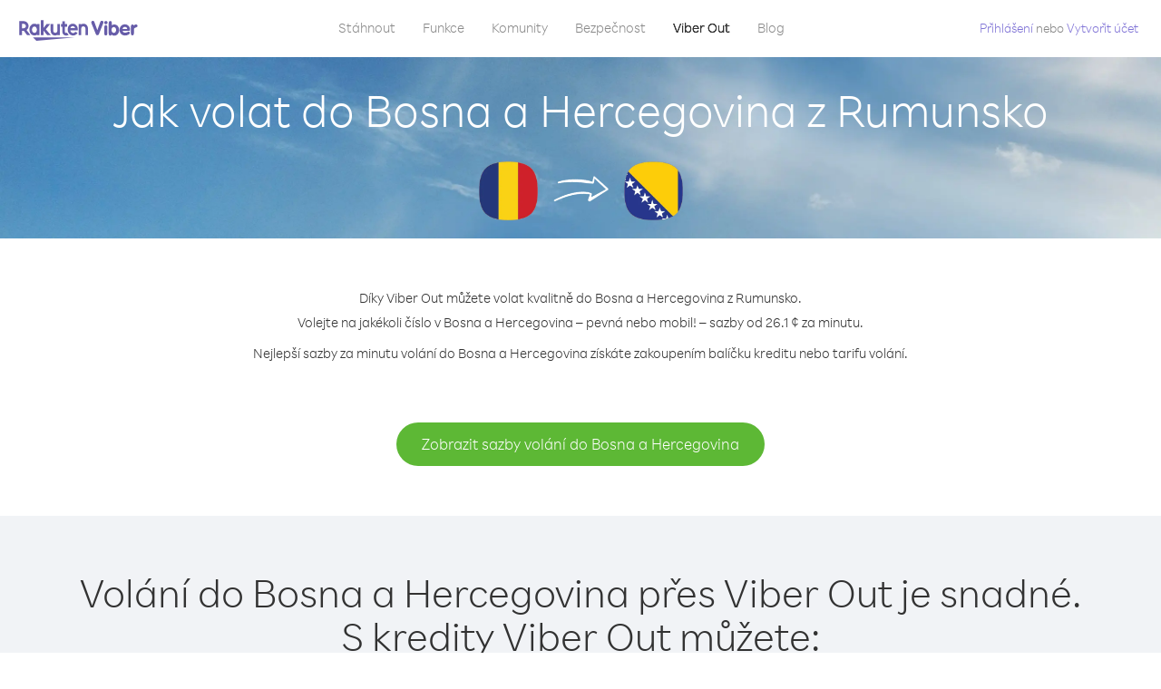

--- FILE ---
content_type: text/html; charset=UTF-8
request_url: https://account.viber.com/cs/how-to-call-bosnia-and-herzegovina?from=romania
body_size: 2313
content:
<!DOCTYPE html>
<html lang="cs">
    <head>
        <title>Jak volat do Bosna a Hercegovina z Rumunsko | Viber Out</title>
        <meta name="keywords" content="Aplikace na volání, nízké ceny, levné volání, volání do zahraničí, mezinárodní hovory" />
        <meta name="description" content="Zjistěte, jak volat do Bosna a Hercegovina z Rumunsko přes Viber. Volejte kamarádům a rodině na pevná i mobilní čísla přes Viber. Zaregistrujte se ještě dnes na Viber.com" />
        <meta http-equiv="Content-Type" content="text/html; charset=UTF-8" />
        <meta name="viewport" content="width=device-width, initial-scale=1, minimum-scale=1, maximum-scale=1, user-scalable=no" />
        <meta name="format-detection" content="telephone=no" />
        <meta name="msapplication-tap-highlight" content="no" />
        <link rel="icon" type="image/x-icon" href="/favicon.ico">
        <link rel="apple-touch-icon" href="/img/apple-touch-icon/touch-icon-iphone.png" />
        <link rel="apple-touch-icon" sizes="72x72" href="/img/apple-touch-icon/touch-icon-ipad.png" />
        <link rel="apple-touch-icon" sizes="114x114" href="/img/apple-touch-icon/touch-icon-iphone-retina.png" />
        <link rel="apple-touch-icon" sizes="144x144" href="/img/apple-touch-icon/touch-icon-ipad-retina.png" />
            <meta property="og:title" content="Jak volat do Bosna a Hercegovina z Rumunsko | Viber Out" />
    <meta property="og:description" content="Zjistěte, jak volat do Bosna a Hercegovina z Rumunsko přes Viber. Volejte kamarádům a rodině na pevná i mobilní čísla přes Viber. Zaregistrujte se ještě dnes na Viber.com" />
    <meta property="og:url" content="https://account.viber.com/how-to-call-bosnia-and-herzegovina?from=romania" />
    <meta property="og:image" content="https://account.viber.com/img/splash.jpg" />

    <link rel="alternate" href="https://account.viber.com/how-to-call-bosnia-and-herzegovina?from=romania" hreflang="x-default" />
<link rel="alternate" href="https://account.viber.com/ar/how-to-call-bosnia-and-herzegovina?from=romania" hreflang="ar" />
<link rel="alternate" href="https://account.viber.com/en/how-to-call-bosnia-and-herzegovina?from=romania" hreflang="en" />
<link rel="alternate" href="https://account.viber.com/ja/how-to-call-bosnia-and-herzegovina?from=romania" hreflang="ja" />
<link rel="alternate" href="https://account.viber.com/es/how-to-call-bosnia-and-herzegovina?from=romania" hreflang="es" />
<link rel="alternate" href="https://account.viber.com/it/how-to-call-bosnia-and-herzegovina?from=romania" hreflang="it" />
<link rel="alternate" href="https://account.viber.com/zh/how-to-call-bosnia-and-herzegovina?from=romania" hreflang="zh" />
<link rel="alternate" href="https://account.viber.com/fr/how-to-call-bosnia-and-herzegovina?from=romania" hreflang="fr" />
<link rel="alternate" href="https://account.viber.com/de/how-to-call-bosnia-and-herzegovina?from=romania" hreflang="de" />
<link rel="alternate" href="https://account.viber.com/hu/how-to-call-bosnia-and-herzegovina?from=romania" hreflang="hu" />
<link rel="alternate" href="https://account.viber.com/pt/how-to-call-bosnia-and-herzegovina?from=romania" hreflang="pt" />
<link rel="alternate" href="https://account.viber.com/ru/how-to-call-bosnia-and-herzegovina?from=romania" hreflang="ru" />
<link rel="alternate" href="https://account.viber.com/be/how-to-call-bosnia-and-herzegovina?from=romania" hreflang="be" />
<link rel="alternate" href="https://account.viber.com/th/how-to-call-bosnia-and-herzegovina?from=romania" hreflang="th" />
<link rel="alternate" href="https://account.viber.com/vi/how-to-call-bosnia-and-herzegovina?from=romania" hreflang="vi" />
<link rel="alternate" href="https://account.viber.com/pl/how-to-call-bosnia-and-herzegovina?from=romania" hreflang="pl" />
<link rel="alternate" href="https://account.viber.com/ro/how-to-call-bosnia-and-herzegovina?from=romania" hreflang="ro" />
<link rel="alternate" href="https://account.viber.com/uk/how-to-call-bosnia-and-herzegovina?from=romania" hreflang="uk" />
<link rel="alternate" href="https://account.viber.com/cs/how-to-call-bosnia-and-herzegovina?from=romania" hreflang="cs" />
<link rel="alternate" href="https://account.viber.com/el/how-to-call-bosnia-and-herzegovina?from=romania" hreflang="el" />
<link rel="alternate" href="https://account.viber.com/hr/how-to-call-bosnia-and-herzegovina?from=romania" hreflang="hr" />
<link rel="alternate" href="https://account.viber.com/bg/how-to-call-bosnia-and-herzegovina?from=romania" hreflang="bg" />
<link rel="alternate" href="https://account.viber.com/no/how-to-call-bosnia-and-herzegovina?from=romania" hreflang="no" />
<link rel="alternate" href="https://account.viber.com/sv/how-to-call-bosnia-and-herzegovina?from=romania" hreflang="sv" />
<link rel="alternate" href="https://account.viber.com/my/how-to-call-bosnia-and-herzegovina?from=romania" hreflang="my" />
<link rel="alternate" href="https://account.viber.com/id/how-to-call-bosnia-and-herzegovina?from=romania" hreflang="id" />


        <!--[if lte IE 9]>
        <script type="text/javascript">
            window.location.replace('/browser-update/');
        </script>
        <![endif]-->
        <script type="text/javascript">
            if (navigator.userAgent.match('MSIE 10.0;')) {
                window.location.replace('/browser-update/');
            }
        </script>

    
<!-- Google Tag Manager -->
<script>(function(w,d,s,l,i){w[l]=w[l]||[];w[l].push({'gtm.start':
            new Date().getTime(),event:'gtm.js'});var f=d.getElementsByTagName(s)[0],
            j=d.createElement(s),dl=l!='dataLayer'?'&l='+l:'';j.async=true;j.src=
            'https://www.googletagmanager.com/gtm.js?id='+i+dl;f.parentNode.insertBefore(j,f);
    })(window,document,'script','dataLayer','GTM-5HCVGTP');</script>
<!-- End Google Tag Manager -->

    
    <link href="https://fonts.googleapis.com/css?family=Roboto:100,300,400,700&amp;subset=cyrillic,greek,vietnamese" rel="stylesheet">
    </head>
    <body class="">
        <noscript id="noscript">Pro optimalizované zážitky na webu Viber.com povolte JavaScript.</noscript>

        <div id="page"></div>
        
<script>
    window.SERVER_VARIABLES = {"country_destination":{"code":"BA","prefix":"387","additional_prefixes":[],"vat":0,"excluding_vat":false,"name":"Bosna a Hercegovina"},"country_origin":{"code":"RO","prefix":"40","additional_prefixes":[],"vat":19,"excluding_vat":false,"name":"Rumunsko"},"destination_rate":"26.1 \u00a2","country_page_url":"\/cs\/call-bosnia-and-herzegovina","env":"prod","languages":[{"code":"ar","name":"\u0627\u0644\u0644\u063a\u0629 \u0627\u0644\u0639\u0631\u0628\u064a\u0629","is_active":true,"is_active_client":true},{"code":"en","name":"English","is_active":true,"is_active_client":true},{"code":"ja","name":"\u65e5\u672c\u8a9e","is_active":true,"is_active_client":true},{"code":"es","name":"Espa\u00f1ol","is_active":true,"is_active_client":true},{"code":"it","name":"Italiano","is_active":true,"is_active_client":true},{"code":"zh","name":"\u7b80\u4f53\u4e2d\u6587","is_active":true,"is_active_client":true},{"code":"fr","name":"Fran\u00e7ais","is_active":true,"is_active_client":true},{"code":"de","name":"Deutsch","is_active":true,"is_active_client":true},{"code":"hu","name":"Magyar","is_active":true,"is_active_client":true},{"code":"pt","name":"Portugu\u00eas","is_active":true,"is_active_client":true},{"code":"ru","name":"\u0420\u0443\u0441\u0441\u043a\u0438\u0439","is_active":true,"is_active_client":true},{"code":"be","name":"\u0411\u0435\u043b\u0430\u0440\u0443\u0441\u043a\u0430\u044f","is_active":true,"is_active_client":true},{"code":"th","name":"\u0e20\u0e32\u0e29\u0e32\u0e44\u0e17\u0e22","is_active":true,"is_active_client":true},{"code":"vi","name":"Ti\u1ebfng Vi\u1ec7t","is_active":true,"is_active_client":true},{"code":"pl","name":"Polski","is_active":true,"is_active_client":true},{"code":"ro","name":"Rom\u00e2n\u0103","is_active":true,"is_active_client":true},{"code":"uk","name":"\u0423\u043a\u0440\u0430\u0457\u043d\u0441\u044c\u043a\u0430","is_active":true,"is_active_client":true},{"code":"cs","name":"\u010ce\u0161tina","is_active":true,"is_active_client":true},{"code":"el","name":"\u0395\u03bb\u03bb\u03b7\u03bd\u03b9\u03ba\u03ac","is_active":true,"is_active_client":true},{"code":"hr","name":"Hrvatski","is_active":true,"is_active_client":true},{"code":"bg","name":"\u0411\u044a\u043b\u0433\u0430\u0440\u0441\u043a\u0438","is_active":true,"is_active_client":true},{"code":"no","name":"Norsk","is_active":true,"is_active_client":true},{"code":"sv","name":"Svenska","is_active":true,"is_active_client":true},{"code":"my","name":"\u1019\u103c\u1014\u103a\u1019\u102c","is_active":true,"is_active_client":true},{"code":"id","name":"Bahasa Indonesia","is_active":true,"is_active_client":true}],"language":"cs","isClientLanguage":false,"isAuthenticated":false};
</script>

        
                    <link href="/dist/styles.495fce11622b6f2f03e6.css" media="screen" rel="stylesheet" type="text/css" />
        
            <script src="/dist/how-to-call.bundle.64825068fc4310f48587.js"></script>
    </body>
</html>


--- FILE ---
content_type: application/javascript
request_url: https://account.viber.com/dist/4441.bundle.41108bab3259054f0de2.js
body_size: 17485
content:
"use strict";(self.webpackChunk=self.webpackChunk||[]).push([[4441],{44441:function(e,t,o){o.r(t),t.default={0:"Leden",1:"Únor",2:"Březen",3:"Duben",4:"Květen",5:"Červen",6:"Červenec",7:"Srpen",8:"Září",9:"Říjen",10:"Listopad",11:"Prosinec","Export to Excel":"Exportovat do Excelu","Your Balance":"Zůstatek","Learn more about Viber Out":"Získejte další informace o službě Viber Out","Name(person)":"Jméno","Please enter correct Email":"Zadejte správný e-mail",Unknown:"Neznámé","Old Password:":"Staré heslo:","New Password:":"Nové heslo:","Retype New Password:":"Znovu zadejte nové heslo:",To:"Komu","Total Amount":"Úplná částka",Date:"Datum","Order #":"Příkaz č.",Amount:"Částka","No payment method":"Žádná metoda platby","The password you entered is incorrect. Please try again.":"Zadané heslo je nesprávný. Zkuste to znovu.","Password must contain 6 to 20 characters.":"Heslo musí obsahovat 6 až 20 znaků.","Passwords can only contain Letters, Digits and special characters.":"Hesla mohou obsahovat pouze písmena, číslice a speciální znaky.","Passwords don't match.":"Hesla se neshodují.","Create Account":"Vytvořit účet","Get Viber":"Získat Viber",Done:"Hotovo","The code you inserted is expired / wrong, try again":"Platnost vloženého kódu vypršela / kód je chybný, zkuste to znovu","Please enter a valid email.":"Zadejte platný e-mail.",Continue:"Pokračovat","Processing Payment":"Zpracování platby","Viber Logo":"Logo Viber","Viber Out":"Viber Out",Support:"Podpora","Terms & Policies":"Podmínky a zásady","Please wait...":"Čekejte, prosím...","Forgot Password":"Zapomenuté heslo",Login:"Přihlášení","Too many wrong attempts.":"Příliš mnoho chybných pokusů.","Get New Password":"Získat nové heslo","Password must contain 6 to 20 characters":"Heslo musí obsahovat 6 až 20 znaků","Number should contain at least 6 characters":"Číslo musí obsahovat alespoň 6 znaků",Logout:"Odhlášení",or:"nebo",Rates:"Sazby","Our rates are low whether you're calling mobile or landline phones.":"Naše sazby jsou nízké, ať už{0} voláte na mobilní čísla nebo{0} pevnou linku.","Top destinations":"Nejčastější místa","No results for:":"Nebyly nalezeny žádné výsledky pro:","Country or phone number":"Země nebo telefonní číslo","Recheck your number or search by country.":"Znovu zkontrolujte své číslo nebo hledejte podle země.","/min":"/min","Rates at your location":"Sazby ve vaší poloze","Enter country":"Zadejte zemi","* All prices are excluding the country TAX":"* Všechny ceny jsou bez daně dané země","* All prices are including the country VAT":"* Všechny ceny jsou bez DPH dané země ({0} %)","With Viber Out you can":"Pomocí služby Viber Out můžete volat na mobilní a pevná čísla na celém světě za nízké ceny","Invalid number. Please recheck your number or search again by country.":"Neplatné číslo. Znovu zkontrolujte své číslo nebo hledejte podle země.","Your phone number or password was incorrect. Please try again.":"Vaše telefonní číslo nebo heslo je chybné. Zkuste to znovu.","Do not have Viber?":"Nemáte službu Viber? ","Download now":"Stáhněte si právě teď","Invalid captcha response":"Neplatná odpověď na kód captcha","* Rates are displayed in":"* Ceny se zobrazí v {0}","Please enter a valid password.":"Zadejte platné heslo.","Something went wrong, please enter your phone number again.":"Něco se nepovedlo, znovu zadejte své telefonní číslo.","Get Started (title)":"Začínáme","Proceed to checkout (button)":"Pokračovat k pokladně","Have you heard about Viber Out?":"Už jste slyšeli o službě Viber Out?","Check out our new low cost rates for landlines and mobile phones":"Prohlédněte si naše nové nízké ceny za volání na pevnou linku i mobilní telefony","Viber Out lets you make low cost phone calls to mobile and landlines, even if they're not on Viber!":"Se službou Viber Out můžete levně volat na mobilní telefony i pevné linky, a to i v případě, že nepoužívají službu Viber!","Try now":"Vyzkoušet nyní","Per minute":"Za minutu",Yes:"Ano",No:"Ne","What is Viber Out?":"Co je to Viber Out?","Viber Out rates":"Sazby služby Viber Out","More rates":"Více sazeb","Buy Credit":"Koupit kredit",From:"Od kontaktu","View all":"Zobrazit vše","Buy Viber Credit":"Koupit kredit Viber","Show more":"Zobrazit více","An error occurred while processing your payment, therefore your payment failed.":"Při zpracování platby došlo k chybě, proto platba neproběhla.","Why did an error occur?":"Proč došlo k chybě?","The information that you entered is incorrect. Make sure you have the correct information and try again.":"Zadali jste nesprávné údaje.{0} Ujistěte se, že máte správné údaje a zkuste to znovu.","You don’t have enough funds available on your card.":"Na vaší kartě není k dispozici dostatek prostředků.","Visit our support site for more options.":"Více možností najdete na naší {0}.","support site":"podpora","Try again":"Zkusit znovu",Buy:"Koupit",support:"podpora","In-app purchase is not available":"Nákup v aplikaci není dostupný","To purchase Viber credit":"Chcete-li zakoupit kredit Viber, ",Call:"Hovor",min:"min.","Server error":"Chyba serveru","The server was unable to complete your request. Please try again later.":"Server nemohl dokončit váš požadavek. Zkuste to znovu později.","We didn’t create this page yet :-)":"Tato stránka ještě není hotová :-)",home:"domů","Until we do, feel free to visit our <home> or <support> pages":"Než ji vytvoříme, neváhejte navštívit stránku {0} nebo {1}","Learn more":"Více info","Something went wrong":"Něco se nezdařilo","Please try again later or contact our <support>":"Zkuste to později nebo kontaktujte naši {0}","More Countries":"Další země","No calls":"Žádné hovory","No Credit":"Žádný kredit","Rate (min)":"Sazba (min)","Duration (min)":"Doba trvání (min)","The history is not available at the moment. Please try again later.":"Historie není momentálně k dispozici. Opakujte akci později.",Item:"Položka","No payments":"Žádné platby",ID:"ID","Payment Method":"Metoda platby","More Rates":"Více sazeb","Checkout with":"K pokladně:","click here":"klikněte sem","Pay with mobile":"Zaplatit mobilem","Try Viber Out (button)":"Vyzkoušet službu Viber Out","Please try again later or contact our <support link>":"Zkuste to později nebo kontaktujte naši podporu <a{0}></a>","You just tried to call using Viber Out.":"Právě jste zkusili volat pomocí služby Viber Out.","Viber Out helps you save money on calls to mobile and landline numbers that are not on Viber.":"Služba Viber Out vám pomáhá šetřit peníze na volání na mobilní a pevná čísla, která nejsou ve službě Viber.","Call <country> now for as low as with Viber Out credit.":"Volejte teď {0} za cenu {1} pomocí kreditů Viber Out.","You don't have any active plans at the moment. You can still call using Viber Out credit.":"Momentálně nemáte aktivní tarif. Stále můžete volat pomocí kreditu služby Viber Out.","Call <destination>":"Volat {0}",FREE:"ZDARMA",Name:"Název",Price:"Cena","Expires on (date)":"Vyprší ke dni","Available Destinations":"Dostupné destinace","More Destinations":"Další destinace","<number_of_days> day(s)":"{0} den/dnů","You Saved":"Uložili jste","By using this calling plan":"Pomocí tohoto tarifu volání",Calls:"Hovory",Payments:"Platby","Your Order":"Vaše objednávka","MM/YY(placeholder)":"MM/YY","Card number":"Číslo karty","Security code":"Bezpečnostní kód",Email:"E-mail",Address:"Adresa",City:"Město","Zip code":"PSČ",Country:"Země","Full name":"Celý název","Email address":"E-mailová adresa","Enter address":"Zadejte adresu","Enter city":"Zadejte město","Enter zip code":"Zadejte PSČ","Choose country":"Vyberte zemi","Name is too long":"Název je příliš dlouhý","Invalid card number":"Neplatné číslo karty","Invalid CVC":"Neplatné CVC","Invalid expiration date":"Neplatné datum vypršení platnosti","Get <minutes> min for <cost>":"Získejte {0} minut za {1}","Save <money_saving>":"Ušetříte {0}","More Plans":"Další plány","Buy now":"Koupit nyní",Minutes:"Minuty","Valid for 1 year":"Platí 1 rok","Your Active Calling Plans":"Aktivní tarify volání","<min_left> min left":"Zbývá {0} minut",Status:"Stav","<plan_min> min total":"Celkem {0} minut","Enter your coupon code to redeem it":"Pro uplatnění zadejte kód svého kupónu","Your coupon code":"Kód kupónu","Scan QR":"Naskenujte QR","Invalid Coupon Code":"Neplatný kód kupónu","<credit amount> Credit":"{0} Kredit","<plan amount> Credit":"{0} tarif","Subject to Terms of use":'Podléhá <a href="{0}">Podmínkám používání</a>',"Coupon redeem error message":"Jejda. Tento kupón nemůžeme přidat na váš účet. Vypršela jeho platnost nebo byl uplatněn.",OK:"OK","Coupon Unavailable page title":"Jsme rádi, že se zajímáte o tuto úžasnou nabídku!","Coupon Unavailable page description":"Chcete-li kupón uplatnit, budete muset otevřít odkaz z mobilního zařízení pomocí poslední verze služby Viber.","Coupon Unavailable mobile page title":"Už jen krůček k uplatnění kupónu Viber Out","Coupon Unavailable mobile page description":"Pokud chcete uplatnit kupón, ujistěte se, že používáte nejnovější verzi aplikace Viber. Kupón uplatníte stisknutím tlačítka níže, nebo můžete kód zadat ručně na obrazovce Viber Out.","Have Viber? Scan coupon":"Máte Viber? Naskenujte kupón.","Get Viber Now(link)":"Získejte službu Viber","Get Coupon(button)":"Získat kupón","Get Viber(button)":"Získat Viber","Coupon code: (code)":"Kód kupónu: {0}","Redeem failed(title)":"Uplatnění se nezdařilo","Redeem failed(text)":"Otevření kupónu v aplikaci Viber se nezdařilo. Naskenujte prosím kód pomocí QR čtečky Viber (na obrazovce „Více“).","Valid for":"Platí po dobu","Secure Payment by <company>":"Bezpečné platby od","Remove(link)":"Odebrat","Enter Card Details":"Zadejte údaje o kartě","American Express (card name)":"American Express","3 digits on the back of your credit card":"3 čísla na zadní straně karty","4 digits on the front of your credit card":"4 čísla na přední straně karty","Enter the ZIP/Postal code for your credit card's billing address":"Zadejte PSČ fakturační adresy vaší karty","Your Card Details":"Údaje o vaší kartě","Enter Your Details":"Zadejte své údaje","Name on card":"Jméno na kartě","Payment Failed (short title)":"Platba se nezdařila","We're sorry, your payment has been declined. Please contact your bank or use another card.":"Omlouváme se, vaše platba byla zamítnuta. Obraťte se na svou banku nebo použijte jinou kartu.","Something went wrong during the payment process. Please try again or choose another payment option.":"V průběhu platby došlo k chybě. Zkuste to znovu nebo vyberte jinou platební metodu.","Expiry date":"Platnost do",Blog:"Blog","What country do you want to call?":"Do které země chcete volat?","With Viber Out you can reach anyone, even if they don't have Viber.":"Díky Viber Out můžete volat komukoliv, i když nemají Viber.","How does it work?":"Jak to funguje?","Download and open Viber":"Stáhněte si Viber a spusťte ho","Buy credit or a calling plan":"Koupit kredit nebo tarif volání","Buy pay-as-you go credit or save money with a calling plan to your favorite destination":"Kupte si předplacený kredit nebo ušetřete zakoupením tarifu pro vaši oblíbenou destinaci","Start calling":"Začít volat","Dial any number or just choose the Viber Out option on your friend's info screen":"Vytočte libovolné číslo, nebo vyberte možnost Viber Out na info obrazovce vašeho přítele","Do not have Viber yet?":"Ještě nemáte Viber?","Why should I use Viber Out?":"Proč používat Viber Out?","Why use description":"Nenechte si ujít možnost promluvit si s přáteli, s rodinou, s kolegy nebo s kýmkoli jen proto, že je to moc drahé!","Viber is connected to your phone book. Reach your contacts instantly!":"Viber je propojen s vašimi kontakty. Můžete jim hned zavolat!","High quality sounds ensures that your calls are crystal clear!":"Vysoce kvalitní zvuk zajišťuje křišťálově čisté volání!","Save money with our low rates and call literally anywhere":"Ušetřete díky nízkým cenám a volejte opravdu kamkoli","Watch Video (button)":"Podívejte se na video","Unlimited (calling plan)":"Neomezené","Get Unlimited min for <price>":"Získejte Neomezený tarif za {0}","from <rate>":"od {0}","for free":"zdarma","No commitment, No connection fee":"Žádné závazky, žádné spojovací poplatky","Pre-paid packages to get you started":"Předplacené balíčky pro začátek","Buy Viber Out credit to call any number in the world even if they don't have Viber":"Kupte si kredit Viber Out a volejte na jakékoli číslo na světě, i když nemají Viber","Buy Now (button)":"Koupit nyní","Never run out of credit":"Nikdy vám nedojde kredit","Would you like to automatically add <money amount> to your account when your balance drops below <money amount>?":"Chcete automaticky přidat {0} na váš účet, pokud váš zůstatek klesne pod {1}?","No thanks (button)":"Ne, děkuji","Please don't show me this again":"Příště nezobrazovat","Rates for calling <destination>":"Sazby za volání {0}","More Rates (link)":"Více sazeb","Less Rates (link)":"Méně sazeb","Free (product)":"Zdarma","Call any destination(title)":"Volejte do jakékoli země","Browse low rates to literally every destination on the planet!":"Podívejte se na nízké sazby za volání do všech zemí světa!","30-day plan (title)":"30denní tarif","<minutes amount> min":"{0} min","View destinations (link)":"Zobrazit destinace","One-time payment":"Jednorázová platba","Use within <cycle> days":"Využijte během {0} dní","Call mobile and landline":"Volání na mobil a pevnou linku","Call mobile":"Volání na mobil","Call landline":"Volání na pevnou linku","Monthly subscription renewal":"Obnovení měsíčního předplatného","Cancel anytime!":"Můžete kdykoli zrušit!","Monthly Subscription plan (title)":"Měsíční předplacený tarif","What is a 30-day calling plan (description)":"S 30denním tarifem můžete volat do libovolné zahraniční destinace po dobu 30 dní za nízké ceny Viber.","Ideal for:":"Ideální pro:","Available destinations (title)":"Dostupné destinace","Credit plan (title)":"Kreditový tarif","Call anywhere (title)":"Volejte kamkoliv","Get <amount> Extra (short title)":"Získejte {0} navíc","View rates":"Přehled cen","Pay as you go":"Předplacený kredit","Low international calling rates":"Nízké ceny mezinárodních hovorů","What is credit plan?":"Co je kreditový tarif?","What is credit plan? (description)":"Kredit Viber Out se připíše k vašemu zůstatku při zakoupení libovolné částky. S tímto kreditem můžete volat na jakékoli číslo na světe za nízké ceny Viber.","How do credits work?":"Jak kredity fungují?","How do credits work? (description)":"Jakmile máte kredit Viber Out, můžete s ním volat do libovolné destinace, dokud nedojde. Když budete chtít dál volat, stačí doplnit kredit!","Credit plan ideal for (description)":"Pokud do zahraničí nevoláte příliš často, pořiďte si kreditový tarif. Žádné závazky – když budete potřebovat více volat, stačí doplnit kredit. Tento tarif zahrnuje všechny destinace!","What is the monthly subscription plan?":"Co je měsíční předplacený tarif?","Monthly plan (description)":"S měsíčním předplaceným tarifem můžete volat do zahraničí na pevnou linku i na mobil za nízké ceny po dobu jednoho měsíce. Tarif si nemusíte obnovovat. S měsíčním předplatným můžete ušetřit za volání, které už využíváte.","Can I cancel my subscription?":"Můžu předplatné zrušit?","Yes, you can cancel your subscription at any time.":"Ano, předplatné můžete kdykoli zrušit.","Ideal for monthly (description)":"Pokud pravidelně voláte nebo potřebujete často volat do konkrétní destinace, tato možnost je pro vás nejlepší. Můžete si vybrat neomezený tarif nebo některý z balíčků minut volání, s kterými výrazně ušetříte na už tak nízkých sazbách Viber.","Worth ~<max_min> min to call <country_name> landline":"V hodnotě <strong>~{0} min</strong> za volání {1} na pevnou linku","Worth ~<max_min> min to call <country_name> mobile":"V hodnotě <strong>~{0} min</strong> za volání {1} na mobil","Save <money_saving>%":"Ušetříte {0}%","Choose your favorite calling option":"Vyberte si svou oblíbenou variantu volání","Expires on:":"Vyprší ke dni:","MY ACCOUNT (title)":"MŮJ ÚČET","ACCOUNT (section)":"ÚČET","ACTIVITY (section)":"AKTIVITA","SETTINGS (section)":"NASTAVENÍ","Overview (section)":"Přehled","Calling plans (section)":"Tarify volání","Credit (section)":"Kredit","Personal info (section)":"Osobní údaje","Password & security (section)":"Heslo a zabezpečení","Payment settings (section)":"Nastavení plateb","My calling options (title)":"Moje volby volání","You have frozen credit!":"Máte zmrazený kredit!","Un-freeze (link)":"Rozmrazit","<num_active_plans> plans":"{0} tarify","<plans_number> plans":"{0} tarif|{0} tarify|{0} tarifů|{0} tarifu","View plans (link)":"Zobrazit tarify","Buy Plan (button)":"Koupit tarif","Monthly subscription":"Měsíční předplatné","No plans":"Žádné tarify","Recent calls":"Poslední hovory","More destinations":"Další destinace","Renews date: <renew_date>":"Datum obnovení: {0}","Cancel plan (button)":"Zrušit tarif","Reactivate plan (button)":"Obnovit tarif","This plan was canceled":"Tento tarif byl zrušen","No monthly plans (title)":"S měsíčním předplaceným tarifem ušetříte peníze za volání, které už využíváte.","My credit":"Můj kredit","My frozen credit (title)":"Můj zmrazený kredit","You have frozen credit.":"Máte zmrazený kredit.","Pre-paid packages (title)":"Předplacené balíčky","Prepaid packs title":"Kupte si kredit Viber Out a volejte na jakékoli číslo na světě za nízké ceny Viber.","Payment history":"Historie plateb","Calls history":"Historie volání","Personal info":"Osobní údaje","Old password":"Staré heslo","New password":"Nové heslo","Retype new password":"Znovu zadejte nové heslo","Save (button)":"Uložit","Profile picture":"Profilová fotka","Phone number":"Telefonní číslo","Renew automatically when balance falls below <amount>":"Automaticky obnovovat, když zůstatek klesne pod {0}","All calls history":"Historie všech hovorů","Confirm your purchase":"Potvrdit nákup","<cost> Viber Credit":"{0} Viber kredit","<plan_display_name> - Monthly subscription plan":"{0} – Měsíční předplacený tarif","Amount: <price>":"Částka: {0}","Continue with <cc_name>":"Pokračovat s {0}","Change credit card (link)":"Změnit kreditní kartu","Cancel (button)":"Zrušit","Select another method":"Vybrat jinou metodu","Thank you for your purchase!":"Děkujeme za váš nákup!",'"<plan_display_name>" subscription plan was added successfully to your account':'Předplatné "{0}" bylo úspěšně přidáno k vašemu účtu.',"Check my balance (button)":"Zkontrolovat zůstatek","Download Viber now to get started":"Jako první si stáhněte Viber","Payment failed!":"Platba se nezdařila!","Payment failed! (title)":"Tato transakce nebyla na vaší kreditní kartu zaúčtována. Chcete-li v platbě pokračovat, klikněte na „Zkusit znovu“ a zadejte údaje, nebo vyberte alternativní způsob platby.","Already have a Viber Out account? Log in":'Máte účet Viber Out? <a href="{0}">Přihlaste se</a>',"Enter your phone number to get started":"Začněte zadáním svého telefonního čísla","Enter your Viber phone number":"Zadejte své telefonní číslo Viber","A code was sent to your phone via Viber message. Please open your Viber and enter the code below:":"Na váš telefon jsme poslali Viber zprávu s kódem.<br><span>Otevřete si Viber a zadejte tento kód níže:</span>","A code was sent to your phone via SMS. Please enter it below:":"Na váš telefon jsme poslali SMS s kódem.<br><span>Zadejte ho níže:</span>","Resend code (link)":"Odeslat kód znovu","You have exceeded the maximum amount of code entry attempts. Please contact support":'Překročili jste maximální počet pokusů o zadání kódu. Obraťte se na <a href="{0}">podporu</a>',"Activate via Voice Call (link)":"Aktivovat pomocí hovoru","Back (button)":"Zpět","Enter email (label)":"Zadejte e-mail","Enter password (label)":"Zadejte heslo","Retype password (label)":"Znovu zadejte heslo","Remember me (label)":"Zapamatovat","Send me updates about new features, products and offers from Viber, its affiliates and third party partners.":"Chci dostávat informace o nových funkcích, produktech a nabídkách od Viberu, přidružených společností a partnerů třetích stran.","Select this option to receive unique offers just for you!":"Vyberte tuto možnost, pokud chcete dostávat jedinečné nabídky!","Log In (title)":"Přihlásit","New to Viber Out? Create Account":'Začínáte s Viber Out? <a href="{0}">Vytvořit účet</a>',"Forgot password? (link)":"Zapomněli jste heslo?","Log in (button)":"Přihlásit","Reset your password (title)":"Resetovat heslo","Total: <cost>":"Celkem:","Weak (pass)":"Slabé","Medium (pass)":"Střední","Strong (pass)":"Silné","Login invalid phone error":"Zadané číslo je pravděpodobně neplatné. Zkontrolujte je a pokus opakujte.","30-day plans (title)":"30denní tarify","Monthly subscription plans (title)":"Měsíční předplacené tarify","Search for Rates (short button title)":"Hledat sazby","How to call <destination_name>":"Jak volat do {0}","No matter where you are, with Viber Out you can make quality calls to <destination_name>.":"Ať už jste kdekoli, Viber Out vám zajistí kvalitní volání do {0}.","Call any number in <destination_name> - landline or mobile! - starting from only <lowest_rate> per minute.":"Volejte na jakékoli číslo v {0} – pevná nebo mobil! – sazby od {1} za minutu.","Buy credit packages or a calling plan to get the best rates per minute to <destination_name>.":"Nejlepší sazby za minutu volání do {0} získáte zakoupením balíčku kreditu nebo tarifu volání.","View Rates to <destination_name> (button)":"Zobrazit sazby volání do {0}","View Rates (button)":"Zobrazit sazby","Calling <destination_name> with Viber Out is easy.":"Volání do {0} přes Viber Out je snadné.","Once you have Viber Out credits, you can:":"S kredity Viber Out můžete:","Dial the number from the Viber dial pad.":"Vytočte číslo na číselníku Viber.","To call <destination_name> from abroad, dial as follows:":"Pokud chcete volat do {0} ze zahraničí, vytočte číslo takto:","Select the contact in Viber and call from their info screen":"Vyberte kontakt ve Viberu a zavolejte jim z obrazovky s informacemi kontaktu",'Select "Viber Out Call" from the conversation header':"V nabídce konverzace vyberte „Hovor Viber Out“","Local Number":"Místní číslo","Tips for calling <destination_name> from abroad":"Tipy pro volání do {0} ze zahraničí","Viber Out gives you more call time for less money. Choose from one of our flexible, low-rate calling options:":"S Viber Out získáte více volání za méně peněz. Vyberte si z některé z našich flexibilních a levných možností volání:","Credit packages":"Balíčky kreditu","Credit package (description)":"Kredit Viber Out se připíše k vašemu zůstatku při zakoupení libovolné částky. S tímto kreditem můžete volat na jakékoli číslo na světe za nízké ceny Viber.","30-day calling plans (title)":"30denní tarify volání","Monthly subscription plans (description)":"S měsíčním předplaceným tarifem můžete volat do zahraničí na pevnou linku i na mobil za nízké ceny. Tarif si nemusíte obnovovat. S měsíčním předplatným můžete ušetřit za volání, které už využíváte","Search for More Destinations (button)":"Hledat další destinace","How to call <country_origin> from <destination_name>":"Jak volat do {0} z {1}","With Viber Out you can make quality calls to <destination_name> from <country_origin>.":"Díky Viber Out můžete volat kvalitně do {0} z {1}.","To call <destination_name> from <country_origin>, dial as follows:":"Pro volání do {0} z {1} vytočte číslo takto:","Tips for calling <destination_name> from <country_origin>":"Tipy pro volání do {0} z {1}","Discover our low calling rates for any destination of your choice":"Objevte naše nízké sazby do jakékoli destinace","Rates starting from":"Sazby již od","Rates from (small title)":"Sazby od","You already own this plan.":"Tento tarif už máte.","Please select another plan or credit.":"Vyberte prosím jiný tarif nebo kredit.","View Options (button)":"Zobrazit možnosti","Suggested plans header description":"Vyberte si tarif a ušetřete víc peněz při volání do oblíbených destinací.","You can cancel at any time!":"Předplatné můžete kdykoli zrušit!","Save up to <amount> (label)":"Ušetřete až","By using this plan":"Díky tomuto tarifu","Renews every (label)":"Obnovuje se každých","Renewal date (label)":"Datum obnovení","Manage Plan (button)":"Správa tarifu","Cancel Plan (button)":"Zrušit tarif","Cancel Plan (title)":"Zrušit tarif","Calling plan cancel description":"Při dalším datu obnovení vám už nebudeme nic účtovat. Do té doby můžete dál tarif používat. Tento tarif vyprší {0}.","Calling plan cancel description 2":"Opravdu chcete zrušit tento tarif?","You have cancelled this plan.":"Zrušili jste tento tarif.","This plan will expire on <renew_date>":"Tento tarif vyprší {0}","Reactivate Plan (button)":"Obnovit tarif","No Plans description":"V tuto chvíli nejsou dostupné žádné tarify. Podívejte se na další možnosti volání.","Subscription plan (title)":"Předplacený tarif","price per cycle (short)":"{0}/{1}","price per cycle (wide)":"{0} / {1}","Get <price> free":"Získejte {0} zdarma","Account Apple plan purchase error title":"Tento tarif byl zakoupen prostřednictvím vašeho účtu Apple. Chcete-li jej zrušit, přihlaste se do svého účtu Apple.","Account Android plan purchase error title":"Tento tarif byl zakoupen pomocí vašeho Google účtu. Pokud tarif chcete zrušit, přihlaste se prosím do vašeho Google Play účtu.","Cancel anytime (title)":"Můžete kdykoli zrušit","Features (menu item)":"Funkce","Security (menu item)":"Bezpečnost","Company (footer column)":"Společnost","Brand Center (footer link)":"Centrum značek","Careers (footer link)":"Kariéra","Privacy Policy (footer link)":"Zásady ochrany soukromých údajů","Download (footer column)":"Stáhnout","About Viber (footer link)":"O aplikaci Viber","Choose your country (title)":"Vyberte zemi","Phone number (progress bar title)":"Telefonní číslo","Verification (progress bar title)":"Ověření","Payment (progress bar title)":"Platba","Checkout subscription notice":"Bez obav, předplatné můžete kdykoli zrušit.","Get <amount> bonus credit for FREE":"Získejte {0} bonusový kredit ZDARMA","<amount> + <free amount> FREE":"{0} <span>+ {1} ZDARMA</span>","Make calls to any number":"Volejte na jakékoli číslo","Credit <credit>":"Kredit {0}","Total cost <price>":"Cena celkem {0}","Enter your phone number so we can identify your Viber Out account":"Zadejte své telefonní číslo, abychom mohli identifikovat váš Viber Out účet","Unlimited minutes (title)":"Neomezené minuty","<minutes> minutes":"{0} minut","Landlines (plan type)":"Pevné linky","Mobiles (plan type)":"Mobily","Landlines, Mobiles (plan types)":"Pevné linky, mobily","No commitment. Cancel anytime.":"Bez závazku. Můžete kdykoli zrušit.","<money_saving>% savings compared to standard Viber Out rates":"<span>úspora {0} %</span> oproti běžným sazbám Viber Out","Ios subscription paragraph 1":"S tímto tarifem volání získáte balíček minut volání do konkrétní destinace. Vaše předplatné se bude obnovovat automaticky, pokud si funkci automatického obnovování nevypnete nejméně 24 hodin před koncem aktuálního období předplatného.","Ios subscription paragraph 2":"Platba bude naúčtována na váš iTunes účet při potvrzení nákupu. Obnovení tarifu bude účtováno během 24 hodin před koncem aktuálního období.","Ios subscription paragraph 3":"Předplatné můžete spravovat v nastavení účtu Apple ID pod možností automatického obnovení, nebo vypnutím této funkce kdykoli po nákupu.","Ios subscription paragraph 4":'*Nezahrnuje speciální a prémiová čísla a čísla bez geografického určení. Platí zásady <a href="{0}">fair use</a>.',"Terms and conditions (link)":"Podmínky","Privacy policy (link)":"Zásady ochrany soukromých údajů","Subscription details (title)":"Podrobnosti předplatného","What is VO paragraph 1":"Viber Out je VoIP (voice over IP) služba, díky které můžete volat na <mark>jakékoli telefonní číslo ve vaší zemi i v zahraničí za ty nejnižší ceny!</mark>","What is VO paragraph 2":"Můžete volat na <mark>pevnou linku i na mobil</mark>, místní nebo dálkové hovory a dokonce i kontaktům, které nepoužívají Viber. Stačí si koupit kredit online za výhodnou cenu a můžete začít využívat předplacené a v podstatě neomezené domácí i mezinárodní hovory na pevnou linku i na mobil.","What is VO paragraph 3":"Viber Out je perfektní řešení pro běžné hovory i obchodní jednání za nízké sazby jako alternativa k drahým telefonním operátorům. <mark>Vysokou kvalitu hovorů přes Viber Out</mark> můžete využívat na mobilním zařízení, PC nebo Mac. Vyzkoušejte nejdostupnější internetové volání!","Calling abroad?":"Voláte do zahraničí?","Unlimited description":'Nezahrnuje speciální a prémiová čísla a čísla bez geografického určení. Pro tarify s neomezeným počtem minut platí zásady <a href="{0}">fair use</a>.',"International calling cards":"Mezinárodní volací karty","Viber Outs prepaid calling cards let you reach anyone, even if they dont have Viber.":"Díky předplaceným volacím kartám Viber Out můžete volat komukoliv, i když nemají Viber.","Purchase credit with no hidden fees.":"Kupte si kredit bez skrytých poplatků.","Choose the best calling plan suited for your needs.":"Vyberte si nejlepší tarif podle vašich potřeb.","Make calls to any landline or mobile number in the world!":"Volejte na jakékoli pevné i mobilní číslo na světě!","<country name> Calling Cards":"{0} – volací karty","Pre-paid <country name> phone cards to get you started":"Začněte s předplacenými telefonním kartami do země {0}","Buy a Viber Out international calling card to call any landline or mobile number in the world.":"Kupte si mezinárodní volací kartu Viber Out a volejte na jakékoli pevné i mobilní číslo na světě.","World Credit(short title)":"Světový kredit","Most popular(short title)":"Nejoblíbenější","<min> mins*":"{0} min*","Unlimited mins*":"Neomezené min*","Unlimited mins":"Neomezené min","Subscription(short title)":"Předplatné","Choose a country (short title)":"Vyberte zemi","How To Call Abroad - <line break>International Calling":"Jak volat do zahraničí - {0}Mezinárodní volání","How to call widget (title)":"Jak volat do cizích zemí","How to call widget (description)":"Stačí vybrat zemi, do které chcete volat. Mezinárodní předvolba se vyplní automaticky, takže můžete pokračovat v zadávání čísla na číselníku aplikace Viber.","How to call widget (tip text)":"Vytočte požadované číslo přímo ve Viberu. Pro volání do země {0} vytočte toto číslo na číselníku aplikace Viber: {1} + místní číslo.","Calling to (label)":"Volání do","How to call widget (bottom title)":"Snadné mezinárodní hovory díky nízkým sazbám Viber Out!","How to call widget (bottom description 1)":"Viber Out - kvalitní hovory kamkoli na světě na pevná i mobilní čísla!","How to call widget (bottom description 2)":"Nejlepší sazby za minutu volání získáte zakoupením balíčku kreditu nebo tarifu volání.","How to call tips (title)":"Tipy na levné mezinárodní hovory","Monthly Subscription Plan (title)":"Měsíční předplacený tarif","<num of minutes> min*":"{0} min*","Unlimited min*":"Neomezené min*","Use within <formatted cycle>":"Využijte během {0}","Redeem coupon by <date>":"Kupón uplatněte do {0}","Welcome offer (title)":"Uvítací nabídka","Get <cycle> for <price> (button)":"Získejte {0} za {1}","Get <cycle> for FREE (button)":"Získejte {0} ZDARMA","<price per cycle>. Cancel anytime (title)":"Potom {0}. Můžete kdykoli zrušit","Countries(short link)":"Země","Available countries / regions(title)":"Dostupné země / oblasti","Call mobile in:(sub-title)":"Volejte na mobilní čísla v:","Call landline in:(sub-title)":"Volejte na pevná čísla v:","Call mobile and landline in:(sub-title)":"Volejte na mobilní i pevná čísla v:","The credit was added successfully to your account":"Kredit byl úspěšně přidán na váš účet","Make International Calls to Anyone":"Volejte do ciziny komukoli","Why Viber Out?":"Proč Viber Out?","High Quality (title)":"Vysoká kvalita","Make crystal clear calls. (subtitle)":"Křišťálově čisté hovory.","Affordable (title)":"Za dostupnou cenu","Call literally anywhere at low rates. (subtitle)":"Volejte opravdu kamkoli za nízké ceny","Simple (title)":"Jednoduchý","Reach people and businesses instantly! (subtitle)":"Ihned se spojte s lidmi a podniky!","Our new offers (title)":"Naše nové nabídky","Make <num of minutes> Worldwide Calls (title)":"Volejte {0} po celém světě","<num of countries> countries for <price for cycle> (subtitle)":"{0} zemí za <strong>{1}</strong>","Call World (title)":"Volejte světu","<min> mins":"{0} minut","Worldwide calls, one amazing price!":"Hovory po celém světě, jedna úžasná cena!","Available on Android, iOS and Desktop":"K dispozici pro Android, iOS a stolní počítač","Call Anyone You Want":"Zavolejte komukoli chcete","Get Your Coupon (button)":"Získejte svůj kupón","Reach anyone in the world with Viber Out":"Volejte komukoli na světě pomocí Viber Out","Now you can also use Viber to call people on their mobile and landline phones.":"Teď můžete použít Viber i k volání na mobily a pevné linky","Coupon added! (label)":"Kupón přidán! ","Regular price":"Běžná cena","Starting <date>":"Od {0}","For the first <cycle>":"Po dobu prvních {0}","Make Unlimited Worldwide Calls (title)":"Neomezené hovory po celém světě","World Calling Cards (title)":"Telefonní karty pro celý svět","Pre-paid World phone cards to get you started (title)":"Předplacené telefonní karty pro celý svět do začátku","Confirmation (title)":"Potvrzení","Enter your phone number below.":"Zadejte své telefonní číslo níže.","Make sure this number is correct - it's where we'll add your purchase.":"<strong>Zkontrolujte správnost tohoto čísla</strong> - k němu přidáme váš nákup.","Your purchase was successfully added to your number.":"Váš nákup byl úspěšně přidán k vašemu číslu.","Want an even faster checkout next time? Create your account here.":'Chcete příště ještě rychlejší zaplacení? <a href="{0}">Tady si vytvořte účet.</a>',"Send me receipts to this email (placeholder)":"Stvrzenky na tento e-mail","Send (button)":"Odeslat","Download Viber and start calling!":"Stáhněte si Viber a začněte volat!","Thanks! We'll send your receipt to this email.":"Díky! Pošleme vám stvrzenku na tento e-mail.","We sent your receipt to your email!":"Poslali jsme stvrzenku na váš e-mail.","This subscription is on hold (title)":"Toto předplatné je pozastaveno","Welcome back (title)":"Vítejte zpět","The free trial is only available once.":"Bezplatná zkušební verze je k dispozici jen jednou.","The good news is that you can still get your order at an amazing price!":"Dobrá zpráva je, že stále můžete získat svou objednávku za úžasnou cenu!","First <trial cycle>":"První {0}","<price per cycle> after":"Potom {0}","Free <cycle> trial (button)":"{0} zdarma","One-time special offer (title)":"Jednorázová speciální nabídka","Free trials are only available once for each customer.":"*Bezplatné zkušební verze jsou k dispozici jen <strong>jednou pro každého zákazníka</strong>.","LIMITED OFFER (label)":"OMEZENÁ NABÍDKA","Sorry, Viber Out isn't available in your country.":"Litujeme, Viber Out není ve vaší zemi k dispozici.","We are sorry, your plan doesn't support calls to this country.":"Litujeme, ale váš tarif nepodporuje volání do této země.","You are trying to call from a number that's expired.":"Zkoušíte volat z čísla, které vypršelo.","You can always get another number and make calls from there.":"Vždy můžete získat jiné číslo a volat z něj.","Get a new number (button)":"Získat nové číslo","Get Viber Out (button)":"Získejte službu Viber Out","If you want, you can get VO credit.":"Pokud chcete, můžete získat VO kredit.","Get a new <country> number":"Získat nové číslo {0}","Only <price>":"Jen {0}",month:"měsíc","Purchase history (title)":"Historie nákupů","Call your friends and family today.":"Volejte s přáteli a rodinou ještě dnes","Calling plan (label)":"Tarif volání","Cancel subscription? (title)":"Zrušit předplatné?","Your subscription is still good through the end of your billing cycle on <date>. You can reactivate it at any time before this date.":"Vaše předplatné je stále v pořádku až do konce vyúčtovacího období {0}. Můžete jej kdykoli aktivovat znovu.","Start Your Trial":"Vyzkoušejte zdarma","<cycle> free trial,":"{0} zdarma,","Then <price per cycle>":"Potom {0}","Visa and MasterCard (card names)":"Visa a MasterCard","Your payment will be charged to your iTunes Account at confirmation of purchase. Manage your subscription anytime by going to your Apple ID account settings.":"Vaše platba bude naúčtována na váš účet iTunes při potvrzení nákupu. Své předplatné můžete kdykoli spravovat v nastavení účtu Apple ID.","This calling plan gives you a bundle of minutes to call specific destinations for <currency><price> every <subscription period>. You can cancel anytime and you won't be charged again in the next billing period. Your subscription will be live until the end of your current payment cycle.":"Tento tarif volání vám dává balíček minut k volání do konkrétních destinací za {0} každý {1}. Předplatné můžete kdykoli zrušit a v dalším období už vám nebude nic účtováno. Vaše předplatné bude platit do konce aktuálního platebního cyklu.","This calling plan gives you a bundle of minutes to call specific destinations. After the first <cycle> discount, you'll automatically be charged <currency><price> for a full subscription.":"Tento tarif volání vám dává balíček minut k volání do konkrétních destinací. <strong>Po první slevě za {0} vám bude automaticky účtováno {1} za plné předplatné</strong>","This calling plan gives you a bundle of minutes to call specific destinations. You can cancel any time within the first <trial period>, and you will not be charged! After the free <trial period>, you'll automatically be charged <currency><price> for a full subscription.":"Tento tarif volání vám dává balíček minut k volání do konkrétních destinací. <strong>Předplatné můžete zrušit kdykoli během prvního {0} a nebude vám nic účtováno! Po bezplatném období na {0} vám bude automaticky účtováno {1} za plné předplatné.</strong>","Communities (menu item)":"Komunity","Your subscription will pause from <date>":"Vaše předplatné bude pozastaveno od {0}","Your subscription is paused until <date>":"Vaše předplatné je pozastaveno do {0}","Resume (button)":"Obnovit","Your subscription will pause starting <date>.":"Vaše předplatné bude pozastaveno od {0}.","Your subscription is now paused until <date>.":"Vaše předplatné je pozastaveno do {0}.","Payment (title)":"Platba","Billing in <currency>: <price | price by cycle>":"Účtování v {0}: {1}","Auto top-up when my credit is below <currency><top_up_balance>":"Automaticky dobít, když můj kredit klesne pod {0}{1}","Payment successful!":"Platba byla úspěšná!","A <currency><credit amount> credit was added to your account.":"Na váš účet bylo úspěšně přidáno {0}{1} kreditu.","Would you like to automatically top-up your credit when it’s below <currency><top_up_balance>?":"Chcete automaticky dobíjet kredit, když klesne pod {0}{1}?","You can cancel any time.":"Lze kdykoli zrušit.","Yes, allow auto top-up (button)":"Ano, povolit automatické dobíjení","No, thanks (button)":"Ne, děkuji","A <currency><credit amount> + <currency><free credit bonus> free credit was added to your account.":"Na váš účet bylo přidáno {0}{1} kreditu a {2} kreditu zdarma.","Your account will auto top-up when credit is below <currency><amount>.":"Váš kredit se automaticky dobije, když klesne pod {0}{1}.","Disable (button)":"Zakázat","Are you sure you want to disable your auto top-up?":"Opravdu chcete zakázat automatické dobíjení?","Disable auto top-up (button)":"Zakázat automatické dobíjení","Keep auto top-up (button)":"Zachovat automatické dobíjení","Your account's auto top-up is now disabled":"Automatické dobíjení vašeho kreditu bylo zakázáno","Your purchase history is unavailable right now.":"Historie vašich nákupů teď není k dispozici.","Please try again later.":"Zkuste to znovu později.","Auto top-up (label)":"Automatické dobíjení","World credit top-up failed":"Dobití kreditu Svět selhalo","Looks like there was an issue with your payment.":"Zdá se, že došlo k problému s vaší platbou.","Try again so you don't run out of credit":"Zkuste to znovu, ať vám nedojde kredit","<amount> of your World credit froze on <date>":"Váš kredit Svět v hodnotě {0} byl zmrazen dne {1}","Unfreeze credit":"Rozmrazit kredit","<amount> were added to your account!":"K zůstatku vašeho účtu bylo přidáno {0}!","Renews on":"Obnoví se","Free Subscription (label)":"Tarif zdarma","Total World Credit (product name)":"Celkový světový kredit","<free_credit> Free (product name)":"{0} zdarma","Starting today":"Ode dneška","Free (price)":"Zdarma","Auto Top Up":"Automatické navýšení","When my credit is below <amount>":"Když se můj kredit dostane pod {0}","Currency conversions may vary based on the exchange rates of the day of purchase":"Převody měn se mohou lišit podle směnných kurzů platných v den nákupu","Update OS Version":"Aktualizace verzi OS","Important Update!":"Důležitá aktualizace!","In-app purchases via credit cards are not available to your current Android OS.":"Nákupy v aplikaci prostřednictvím kreditních karet nejsou v aktuální verzi operačního systému Android dostupné.","OS versions of Android <version> and below are not supported, please upgrade your OS to continue purchasing Viber Out.":"Verze operačního systému Android {0} a nižší nejsou podporovány. Pokud chcete pokračovat v nákupu Viber Out, aktualizujte svůj operační systém.","Secure payment (title)":"Zabezpečená platba","Call globally with Viber Out":"Volejte do celého světa pomocí  Viber Out.","Reach your friends and family worldwide, even if they don't have Viber.":"Spojte se s přáteli a rodinou po celém světě, i když nemají Viber."}}}]);